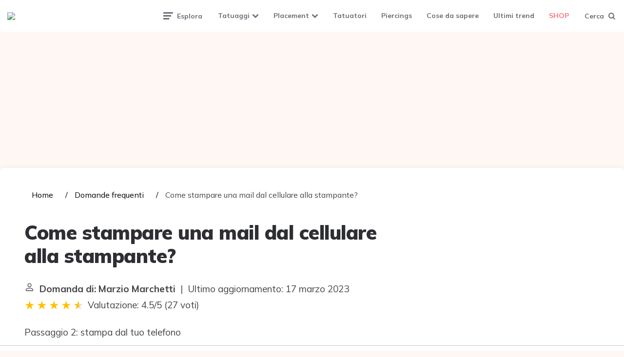

--- FILE ---
content_type: application/javascript; charset=utf-8
request_url: https://fundingchoicesmessages.google.com/f/AGSKWxX9ToYPolYvngr_xDNJW5ND11oXQhkWJ1zKkq74I6IZl18dQ6jW7bRX0rbgzvBatdTSqszB4lToOfDHbM5GKTM-38I5kWHB7EX9wUnXzmwJd_v-upwU_1t01hSieOpKs7iFczKC6Q==?fccs=W251bGwsbnVsbCxudWxsLG51bGwsbnVsbCxudWxsLFsxNzY4ODg4MzcyLDkwMjAwMDAwMF0sbnVsbCxudWxsLG51bGwsW251bGwsWzcsNl0sbnVsbCxudWxsLG51bGwsbnVsbCxudWxsLG51bGwsbnVsbCxudWxsLG51bGwsMV0sImh0dHBzOi8vdGF0dG9vbXVzZS5pdC93aWtpL2NvbWUtc3RhbXBhcmUtdW5hLW1haWwtZGFsLWNlbGx1bGFyZS1hbGxhLXN0YW1wYW50ZSIsbnVsbCxbWzgsIk05bGt6VWFaRHNnIl0sWzksImVuLVVTIl0sWzE2LCJbMSwxLDFdIl0sWzE5LCIyIl0sWzE3LCJbMF0iXSxbMjQsIiJdLFsyOSwiZmFsc2UiXV1d
body_size: 111
content:
if (typeof __googlefc.fcKernelManager.run === 'function') {"use strict";this.default_ContributorServingResponseClientJs=this.default_ContributorServingResponseClientJs||{};(function(_){var window=this;
try{
var np=function(a){this.A=_.t(a)};_.u(np,_.J);var op=function(a){this.A=_.t(a)};_.u(op,_.J);op.prototype.getWhitelistStatus=function(){return _.F(this,2)};var pp=function(a){this.A=_.t(a)};_.u(pp,_.J);var qp=_.Zc(pp),rp=function(a,b,c){this.B=a;this.j=_.A(b,np,1);this.l=_.A(b,_.Nk,3);this.F=_.A(b,op,4);a=this.B.location.hostname;this.D=_.Dg(this.j,2)&&_.O(this.j,2)!==""?_.O(this.j,2):a;a=new _.Og(_.Ok(this.l));this.C=new _.bh(_.q.document,this.D,a);this.console=null;this.o=new _.jp(this.B,c,a)};
rp.prototype.run=function(){if(_.O(this.j,3)){var a=this.C,b=_.O(this.j,3),c=_.dh(a),d=new _.Ug;b=_.fg(d,1,b);c=_.C(c,1,b);_.hh(a,c)}else _.eh(this.C,"FCNEC");_.lp(this.o,_.A(this.l,_.Ae,1),this.l.getDefaultConsentRevocationText(),this.l.getDefaultConsentRevocationCloseText(),this.l.getDefaultConsentRevocationAttestationText(),this.D);_.mp(this.o,_.F(this.F,1),this.F.getWhitelistStatus());var e;a=(e=this.B.googlefc)==null?void 0:e.__executeManualDeployment;a!==void 0&&typeof a==="function"&&_.Qo(this.o.G,
"manualDeploymentApi")};var sp=function(){};sp.prototype.run=function(a,b,c){var d;return _.v(function(e){d=qp(b);(new rp(a,d,c)).run();return e.return({})})};_.Rk(7,new sp);
}catch(e){_._DumpException(e)}
}).call(this,this.default_ContributorServingResponseClientJs);
// Google Inc.

//# sourceURL=/_/mss/boq-content-ads-contributor/_/js/k=boq-content-ads-contributor.ContributorServingResponseClientJs.en_US.M9lkzUaZDsg.es5.O/d=1/exm=ad_blocking_detection_executable,kernel_loader,loader_js_executable/ed=1/rs=AJlcJMzanTQvnnVdXXtZinnKRQ21NfsPog/m=cookie_refresh_executable
__googlefc.fcKernelManager.run('\x5b\x5b\x5b7,\x22\x5b\x5bnull,\\\x22tattoomuse.it\\\x22,\\\x22AKsRol_vv5_iMsh4wSbjiGglW_OHmcRLvPT7lt-zdmr-Y4woXZNEpHNRKp8xDk5tkEqqqPXfXY49miuDsuBC9uqiHxm_OyrcFxDOzifYECkgiWoIwHg7Cv6tDtxvrw4UfbQaDvXMTo7RV1q0Hyr_UYWMh1vtxu9big\\\\u003d\\\\u003d\\\x22\x5d,null,\x5b\x5bnull,null,null,\\\x22https:\/\/fundingchoicesmessages.google.com\/f\/AGSKWxUInX5nk6iPZE1CWFjyhJ34e0vnUKVrxLF1tCREK1NUz_UrK-TJJHYTcxLvBtFx7QIjKA49_A6AdtRK0z-RDySHLKesX79F_2C47djLHd1ZpogBwxp8ShnpbbUCuXcO5Vc8UKrw_g\\\\u003d\\\\u003d\\\x22\x5d,null,null,\x5bnull,null,null,\\\x22https:\/\/fundingchoicesmessages.google.com\/el\/AGSKWxUT5jXiXcVFZfdJV4Y8tg2nrlW9dE3V7vT210kPMMucH96qfUUzF1lZ0vg7d3m1gHyU9eFip0tquwLc8XfRr3VH872ht52DnC5CDCGvwkt5eMxBJhqJrREbZDgmOE209y0kVIIF_w\\\\u003d\\\\u003d\\\x22\x5d,null,\x5bnull,\x5b7,6\x5d,null,null,null,null,null,null,null,null,null,1\x5d\x5d,\x5b3,1\x5d\x5d\x22\x5d\x5d,\x5bnull,null,null,\x22https:\/\/fundingchoicesmessages.google.com\/f\/AGSKWxVRtUYR8nMx_sAEBphtSZeLRimmeoosM4-qekcfxW7yMpCpqXY4MP73egO6EylykXLmYWwq7Ifwp2UZ38_kjxMoql3EYOSF6yQghTov2AGAKYhhAQ9_J3Zq5gODbOCcSB-lgvngeg\\u003d\\u003d\x22\x5d\x5d');}

--- FILE ---
content_type: application/javascript; charset=utf-8
request_url: https://fundingchoicesmessages.google.com/f/AGSKWxWaRcOoq6Yx20MnQXr_LPyMXqxgBabynP4A-GuW71vfTPpfnkzYAQ9wlOMsx1gn2Ds6emS0xwcaVhtZpio1KrQd_hNoaTRq4Rtbb6cViTJ7rnp2dtdt5pmhqFp0FcBSJN4OQerNNItSKv9UJaSwBj2VESnkgJ6Yl6XXknXHkC8-raxYOi5wOATEzA8e/_=displayAds&/styles/ads./vifGoogleAd./130x600./adslug-
body_size: -1292
content:
window['d6518c64-f0b4-4055-96c5-f1fddfd0add5'] = true;